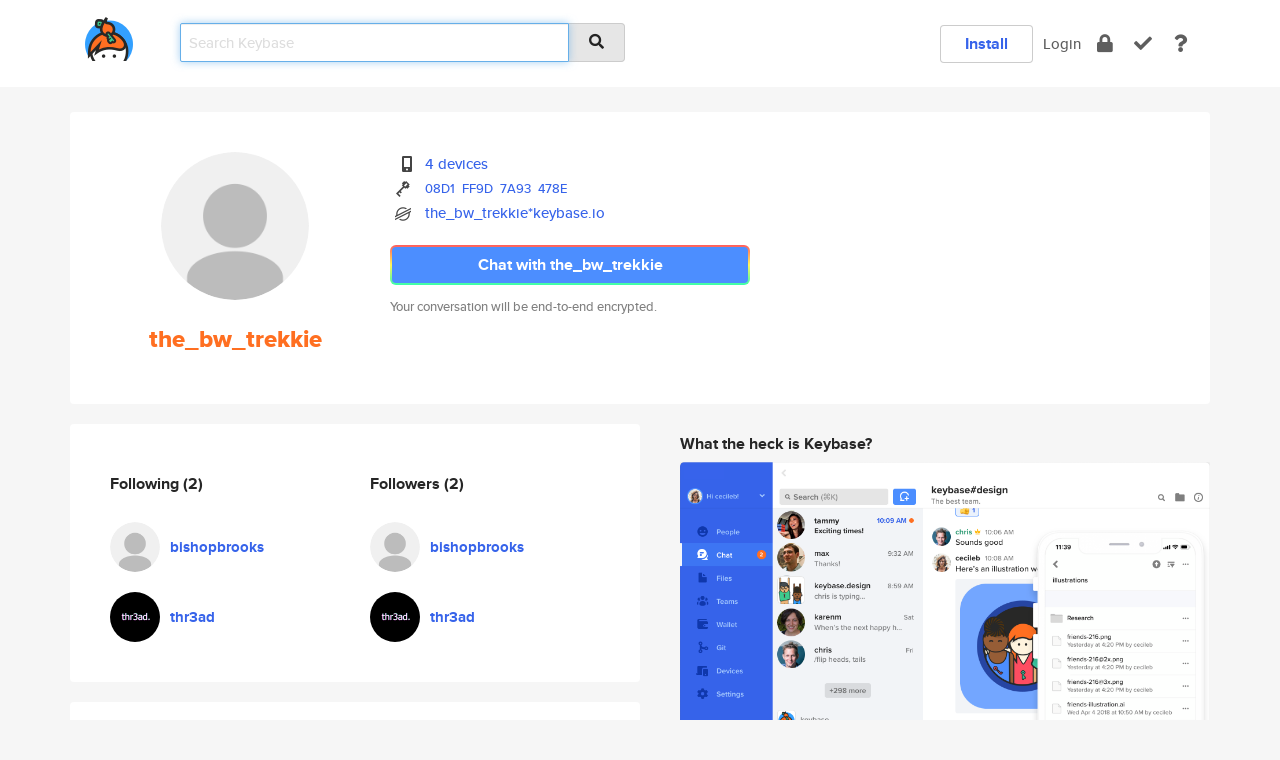

--- FILE ---
content_type: text/html; charset=utf-8
request_url: https://keybase.io/the_bw_trekkie
body_size: 5541
content:
<!DOCTYPE html>
<html id="">

  <!--~~~~~~~~~~~~~~~~~~~~~~~~~~~~~~~~~~~~~~~~~~~~~~~~~~~~~~~~~~~~~~~~~~~~~~~~

                              K E Y   B A S E

                            crypto for everyone

                        because no one we know ever
                      seems to have a public key. :-(

     No Google Analytics or other 3rd party hosted script tags on Keybase.

     And this has the added bonus that we'll never be able to serve ad code.

                                    \o/  \o/
                                  keybase team

  ~~~~~~~~~~~~~~~~~~~~~~~~~~~~~~~~~~~~~~~~~~~~~~~~~~~~~~~~~~~~~~~~~~~~~~~~~-->

  <head>
    <title>the_bw_trekkie | Keybase</title>
    <meta       name="viewport"    content="width=device-width, initial-scale=1.0, maximum-scale=1.0, user-scalable=no">
    <link       href="/_/brew/_/52e9d104/sitewide-css.css"      rel="stylesheet">
    
    <script type="text/javascript" nonce="6986e9b7-92e2-47b3-b878-5eec430b4c07" src="/_/brew/_/906baaf9/sitewide-js.js"></script>

    <meta    charset="UTF-8" />
    

<meta name="Description" content="the_bw_trekkie is now on Keybase, an open source app for encryption and cryptography."><meta property="og:description" content="the_bw_trekkie is now on Keybase, an open source app for encryption and cryptography."><meta name="twitter:title" content="the_bw_trekkie on Keybase"><meta name="twitter:description" content="the_bw_trekkie is now on Keybase, an open source app for encryption and cryptography.">

    <script type="text/javascript" nonce="6986e9b7-92e2-47b3-b878-5eec430b4c07">
    window.csrf_token="lgHZIGRiOGU2OWM5ZGE2NGQ4NjI4OGUwMzJlYmY2NmQxMTA4zmlu/1bOAxcEAMDEIO6SkyB1C0ULbKhFLg/hIArFF1oix05Apb3ZihhqzI91";
    </script>
  </head>

  
  <body id="">
  <div class="run-mode run-mode-prod">
    <div class="grid-monitor"> 
      <input id="url_base" type="hidden" value="https://keybase.io/"/>

        <div id="navbar-top">
          <div class="navbar navbar-fixed-top navbar-default" role="navigation" data-active-tab="">

            <div class="container navbar-container">
              <div class="row">

                <div class="col-xs-2 col-sm-1">
                  <div class="navbar-header">
                    <div class="navbar-brand">
                      <a href="/" aria-label="home">
                        <img src="/images/icons/icon-keybase-logo-48.png" srcset="/images/icons/icon-keybase-logo-48@2x.png 2x" width="48" height="48" />
                      </a>
                    </div>
                    <div class="staging-notice">Keybase Staging Server</div>
                  </div>
                </div>

                <div class="col-xs-10 col-sm-5">
                  <div class="nav-search-wrapper">
                    <div class="input-group form-group">
                      <input type="text" class="form-control auto-focus nav-search-input  " data-focus-priority="0" placeholder="Search Keybase"
                      autocapitalize="off" autocorrect="off" autocomplete="off" spellcheck="false">
                      <span class="input-group-addon"><i class="fas fa-search"></i></span>
                    </div>
                  </div>
                </div>

                <div class="col-xs-12 col-sm-6">    

      <table class="nav navbar-right navbar-buttons pull-right">
        <tr>
        
            <td>
              
              <a href="/download" class="btn btn-secondary">Install</a>
            </td>
            <td><a onclick="return false;" href="#_" class="navbar-link link-login ">Login</a></td>
            <td class="nav-btn "><div class="auto-tooltip" title="Encrypt"><a href="/encrypt" aria-label="encrypt"><i class="fas fa-lock"></i></a></div></td>
            <td class="nav-btn " ><div class="auto-tooltip" title="Verify"><a href="/verify" aria-label="verify"><i class="fas fa-check"></i></a></div></td>
            <td class="hidden-xs nav-btn "   ><div class="auto-tooltip" title="Docs"><a href="http://book.keybase.io" aria-label="docs"><i class="fas fa-question"></i></a></div></td>
          
        </tr>
      </table>
</div>

              </div>
            </div>
          </div>
        </div>



      
    

<div id="autoreset-event-error" class="container alert alert-warning" style="text-align:center; display:none;">
  <span id="autoreset-event-error-msg">  </span>
  <button type="button" class="close"><span id="autoreset-event-error-close">×</span></button>
</div>
<div id="autoreset-event-success" class="container alert alert-success" style="text-align:center; display:none;">
  <span id="autoreset-event-success-msg">  </span>
  <button type="button" class="close"><span id="autoreset-event-success-close">×</span></button>
</div>




      
      <div class="modal modal-primary" id="shared-modal" data-backdrop="static">
      </div>

      
      <div class="content">
        

<input type="hidden" id="is-self-view" value="0">
<div id="page-user">


    <div class="user-header">
    <div class="container">
      <div class="row header-row kb-main-card">
        <div class="col-sm-4 col-lg-3 col-profile-heading">
          
<div class="profile-heading" data-username="the_bw_trekkie" data-uid="e654bea3481d965cdcf4346555f96b19">

  <div class="picture user-profile-picture">
    
        <img src="/images/no-photo/placeholder-avatar-180-x-180@2x.png" class="img-circle" width="148" height="148">
      
  </div>


  <div class="full-name ">
    <div class="username ">the_bw_trekkie</div>
    
  </div>
  

  

</div>

        </div>
        <div class="col-sm-8 col-lg-9 col-identity-heading">
          
<div class="identity-heading">

  <div class="visible-xs">
    
<div class="track-action-wrapper">
  

  <span class="btn-gradient"><a href="#_" onclick="return false;" class="btn btn-primary   app-redirector app-redirector-primary" data-app-target="chat/the_bw_trekkie"><span class="hidden-xs">Chat with the_bw_trekkie</span><span class="visible-xs">Start a chat</span></a></span><br/>
  <span class="small">Your conversation will be end-to-end encrypted.</span>

  

</div>

  </div>

  <div class="row">
    <div class="col-sm-7">
        
    

        

  <div class="identity-table">
    
        <div class="it-item">
          <i class="icon-kb-iconfont-identity-devices"></i>
          <a href="/the_bw_trekkie/devices">4 devices</a>
        </div>
      


<!-- <li></li> -->

<div class="it-item">
  <img class="it-icon" width="16px" height="16px"
     srcset="/images/paramproofs/services/pgp/logo_black_16.png 16w, /images/paramproofs/services/pgp/logo_black_16@2x.png 32w" />

  
  <span class="proof-tags">
    <a href="#show-public"
   onclick="return false;"
   class="link-show-public"
   data-kid="0101307ced4c05d0dee87a1eee34900bab9bfb20608a33a4b07f545f2571f151dabf0a"
><span class="pgp-fingerprint"><span class="even">08D1</span><span class="odd">FF9D</span><span class="even">7A93</span><span class="odd">478E</span></span></a>

    
  </span>
</div>

          <div class="it-item">
            <img class="it-icon" width="16px" height="16px"
     srcset="/images/paramproofs/services/stellar/logo_black_16.png 16w, /images/paramproofs/services/stellar/logo_black_16@2x.png 32w" />

            <a href="#_" onclick="return false;" class="view-stellar-address"
              data-username="the_bw_trekkie">the_bw_trekkie*keybase.io</a>
          </div>
        
    <div class="clearfix"></div>
  </div>

        
<div class="identity-table">
  

  <div class="clearfix"></div>
</div>

    </div>
    <div class="col-sm-5 col-dropdown">
        

    </div>
  </div>

  

  <div class="hidden-xs">
    
<div class="track-action-wrapper">
  

  <span class="btn-gradient"><a href="#_" onclick="return false;" class="btn btn-primary btn-md app-redirector app-redirector-primary" data-app-target="chat/the_bw_trekkie"><span class="hidden-xs">Chat with the_bw_trekkie</span><span class="visible-xs">Start a chat</span></a></span><br/>
  <span class="small">Your conversation will be end-to-end encrypted.</span>

  

</div>

  </div>

</div>

        </div>
      </div>
    </div>
  </div>

  <div class="user-body">

    <div class="container">
      <div class="row">
        <div class="col-md-6 col-tracking-table">

          

          

<div class="tracking" id="profile-tracking-section">
  
    <div class="row">
      <div class="col-xs-12 kb-main-card">

          <div class="row">
            <div class="col-xs-6 tracking-col">
              <h4>Following <span class="num">(2)</span></h4>
              <table class="follower-table">
                
      <tr data-uid="4941e8777cb2bc878b9f34431110de19" class="follower-row">
        <td>
          
              <a href="/bishopbrooks"><img class="img img-circle" src="/images/no-photo/placeholder-avatar-180-x-180.png" width="50" height="50"></a>
            
        </td>
        <td class="td-follower-info">
          <a href="/bishopbrooks" class="username ">bishopbrooks</a><br/>
          <span class="small"></span>
        </td>
      </tr>
    
      <tr data-uid="49dcdfe2e0d2b7c1306cf0b5cf318519" class="follower-row">
        <td>
          
              <a href="/thr3ad"><img class="img img-circle" src="https://s3.amazonaws.com/keybase_processed_uploads/a5c09c6d84b7e526e0bdade465487d05_200_200.jpg" width="50" height="50"></a>
            
        </td>
        <td class="td-follower-info">
          <a href="/thr3ad" class="username ">thr3ad</a><br/>
          <span class="small"></span>
        </td>
      </tr>
    

              </table>
            </div>
            <div class="col-xs-6 trackers-col">
              <h4>Followers <span class="num">(2)</span></h4>
              <table class="follower-table">
                
      <tr data-uid="4941e8777cb2bc878b9f34431110de19" class="follower-row">
        <td>
          
              <a href="/bishopbrooks"><img class="img img-circle" src="/images/no-photo/placeholder-avatar-180-x-180.png" width="50" height="50"></a>
            
        </td>
        <td class="td-follower-info">
          <a href="/bishopbrooks" class="username ">bishopbrooks</a><br/>
          <span class="small"></span>
        </td>
      </tr>
    
      <tr data-uid="49dcdfe2e0d2b7c1306cf0b5cf318519" class="follower-row">
        <td>
          
              <a href="/thr3ad"><img class="img img-circle" src="https://s3.amazonaws.com/keybase_processed_uploads/a5c09c6d84b7e526e0bdade465487d05_200_200.jpg" width="50" height="50"></a>
            
        </td>
        <td class="td-follower-info">
          <a href="/thr3ad" class="username ">thr3ad</a><br/>
          <span class="small"></span>
        </td>
      </tr>
    

              </table>
            </div>
          </div>
        </div>
      </div>

    

  
      <div class="row row-other-people">
        <div class="col-xs-12 kb-main-card">
          <div class="row">
            <div class="col-xs-12">
              <h4>Browse others <span class="num">(15)</span></h4>
            </div>
            
                <div class="col-xs-6 trackers-col">
                  <table class="follower-table">
                    
      <tr data-uid="f7866a728cc23c76b93ceb8e7fb1b319" class="follower-row">
        <td>
          
              <a href="/alliantsashleyb"><img class="img img-circle" src="/images/no-photo/placeholder-avatar-180-x-180.png" width="50" height="50"></a>
            
        </td>
        <td class="td-follower-info">
          <a href="/alliantsashleyb" class="username ">alliantsashleyb</a><br/>
          <span class="small"></span>
        </td>
      </tr>
    

                  </table>
                </div>
              
                <div class="col-xs-6 trackers-col">
                  <table class="follower-table">
                    
      <tr data-uid="f7c87686cbbba36880a2b56c85b76119" class="follower-row">
        <td>
          
              <a href="/heydavid713"><img class="img img-circle" src="/images/no-photo/placeholder-avatar-180-x-180.png" width="50" height="50"></a>
            
        </td>
        <td class="td-follower-info">
          <a href="/heydavid713" class="username ">heydavid713</a><br/>
          <span class="small">David Soto</span>
        </td>
      </tr>
    

                  </table>
                </div>
              
                <div class="col-xs-6 trackers-col">
                  <table class="follower-table">
                    
      <tr data-uid="f753a82f23ffe585a591c44675f11c19" class="follower-row">
        <td>
          
              <a href="/justinswart"><img class="img img-circle" src="https://s3.amazonaws.com/keybase_processed_uploads/498711579ecb58347f77ee08babef005_200_200.jpg" width="50" height="50"></a>
            
        </td>
        <td class="td-follower-info">
          <a href="/justinswart" class="username ">justinswart</a><br/>
          <span class="small">Justin Swart</span>
        </td>
      </tr>
    

                  </table>
                </div>
              
                <div class="col-xs-6 trackers-col">
                  <table class="follower-table">
                    
      <tr data-uid="f75e20ec2713dd6f69b8410e0775af19" class="follower-row">
        <td>
          
              <a href="/twpayne"><img class="img img-circle" src="/images/no-photo/placeholder-avatar-180-x-180.png" width="50" height="50"></a>
            
        </td>
        <td class="td-follower-info">
          <a href="/twpayne" class="username ">twpayne</a><br/>
          <span class="small"></span>
        </td>
      </tr>
    

                  </table>
                </div>
              
                <div class="col-xs-6 trackers-col">
                  <table class="follower-table">
                    
      <tr data-uid="f7ab94d6ae69c307edf618977b382119" class="follower-row">
        <td>
          
              <a href="/ggianola"><img class="img img-circle" src="/images/no-photo/placeholder-avatar-180-x-180.png" width="50" height="50"></a>
            
        </td>
        <td class="td-follower-info">
          <a href="/ggianola" class="username ">ggianola</a><br/>
          <span class="small"></span>
        </td>
      </tr>
    

                  </table>
                </div>
              
                <div class="col-xs-6 trackers-col">
                  <table class="follower-table">
                    
      <tr data-uid="f78b1bbdaafa735f1912927e79c9e119" class="follower-row">
        <td>
          
              <a href="/porter"><img class="img img-circle" src="https://s3.amazonaws.com/keybase_processed_uploads/f00a5549e42b2a8c8f4bf7ffa0253705_200_200_square_200.jpeg" width="50" height="50"></a>
            
        </td>
        <td class="td-follower-info">
          <a href="/porter" class="username ">porter</a><br/>
          <span class="small"></span>
        </td>
      </tr>
    

                  </table>
                </div>
              
                <div class="col-xs-6 trackers-col">
                  <table class="follower-table">
                    
      <tr data-uid="f71c819a5ad3c36fe55d32d3072a7919" class="follower-row">
        <td>
          
              <a href="/nikki"><img class="img img-circle" src="https://s3.amazonaws.com/keybase_processed_uploads/68c77dd24b2c99e21fb8629794b0c705_200_200_square_200.jpeg" width="50" height="50"></a>
            
        </td>
        <td class="td-follower-info">
          <a href="/nikki" class="username ">nikki</a><br/>
          <span class="small">Nikki Gantos</span>
        </td>
      </tr>
    

                  </table>
                </div>
              
                <div class="col-xs-6 trackers-col">
                  <table class="follower-table">
                    
      <tr data-uid="f7fe4bc8717dadf5705f8ab0099f8d19" class="follower-row">
        <td>
          
              <a href="/mune10"><img class="img img-circle" src="https://s3.amazonaws.com/keybase_processed_uploads/a2db4ee3c45b784e99b4c549d3e44f05_200_200.jpg" width="50" height="50"></a>
            
        </td>
        <td class="td-follower-info">
          <a href="/mune10" class="username ">mune10</a><br/>
          <span class="small">Seiji Munetoh</span>
        </td>
      </tr>
    

                  </table>
                </div>
              
                <div class="col-xs-6 trackers-col">
                  <table class="follower-table">
                    
      <tr data-uid="f737b17be2dcfdc9b9568056aba84819" class="follower-row">
        <td>
          
              <a href="/lone_raven"><img class="img img-circle" src="https://s3.amazonaws.com/keybase_processed_uploads/2b7e5a75b556dbd1010e2f6b0bce3a05_200_200.jpg" width="50" height="50"></a>
            
        </td>
        <td class="td-follower-info">
          <a href="/lone_raven" class="username ">lone_raven</a><br/>
          <span class="small"></span>
        </td>
      </tr>
    

                  </table>
                </div>
              
                <div class="col-xs-6 trackers-col">
                  <table class="follower-table">
                    
      <tr data-uid="f7aca0db812863ba1f79c20027210019" class="follower-row">
        <td>
          
              <a href="/marketerbd"><img class="img img-circle" src="https://s3.amazonaws.com/keybase_processed_uploads/8b3fff666e03551b03e59dfb6138b705_200_200.jpg" width="50" height="50"></a>
            
        </td>
        <td class="td-follower-info">
          <a href="/marketerbd" class="username ">marketerbd</a><br/>
          <span class="small"></span>
        </td>
      </tr>
    

                  </table>
                </div>
              
                <div class="col-xs-6 trackers-col">
                  <table class="follower-table">
                    
      <tr data-uid="f7f468a7418ea2a9fe1375ed8378ab19" class="follower-row">
        <td>
          
              <a href="/angelov"><img class="img img-circle" src="https://s3.amazonaws.com/keybase_processed_uploads/8e126ac51e8fac8b43ed7c4dfb091d05_200_200.jpeg" width="50" height="50"></a>
            
        </td>
        <td class="td-follower-info">
          <a href="/angelov" class="username ">angelov</a><br/>
          <span class="small">Alexander Angelov</span>
        </td>
      </tr>
    

                  </table>
                </div>
              
                <div class="col-xs-6 trackers-col">
                  <table class="follower-table">
                    
      <tr data-uid="f7240b650d1eb9981aedc3cbde6eab19" class="follower-row">
        <td>
          
              <a href="/larayoh"><img class="img img-circle" src="https://s3.amazonaws.com/keybase_processed_uploads/2f141a54f6d795f26a2c4b3308d82a05_200_200.jpg" width="50" height="50"></a>
            
        </td>
        <td class="td-follower-info">
          <a href="/larayoh" class="username ">larayoh</a><br/>
          <span class="small">Lára Guðrún</span>
        </td>
      </tr>
    

                  </table>
                </div>
              
                <div class="col-xs-6 trackers-col">
                  <table class="follower-table">
                    
      <tr data-uid="f7329db155e25fbd840d3891dd4ea819" class="follower-row">
        <td>
          
              <a href="/linuxtom"><img class="img img-circle" src="https://s3.amazonaws.com/keybase_processed_uploads/9f7e75b5bae6fa2165833ee5b01df305_200_200.jpg" width="50" height="50"></a>
            
        </td>
        <td class="td-follower-info">
          <a href="/linuxtom" class="username ">linuxtom</a><br/>
          <span class="small">Linux Tom</span>
        </td>
      </tr>
    

                  </table>
                </div>
              
                <div class="col-xs-6 trackers-col">
                  <table class="follower-table">
                    
      <tr data-uid="f77ad73756427203eed5571afef04c19" class="follower-row">
        <td>
          
              <a href="/rgolds"><img class="img img-circle" src="https://s3.amazonaws.com/keybase_processed_uploads/83ad0b4334c40bf86177084ef058b105_200_200.jpg" width="50" height="50"></a>
            
        </td>
        <td class="td-follower-info">
          <a href="/rgolds" class="username ">rgolds</a><br/>
          <span class="small">Ryan Goldstein</span>
        </td>
      </tr>
    

                  </table>
                </div>
              
                <div class="col-xs-6 trackers-col">
                  <table class="follower-table">
                    
      <tr data-uid="f70028fb07f48dd12423dbd8924c4d19" class="follower-row">
        <td>
          
              <a href="/bradarnst"><img class="img img-circle" src="https://s3.amazonaws.com/keybase_processed_uploads/d01511346de1b70a30ef57f6d8139505_200_200_square_200.jpeg" width="50" height="50"></a>
            
        </td>
        <td class="td-follower-info">
          <a href="/bradarnst" class="username ">bradarnst</a><br/>
          <span class="small">Brad Arnst</span>
        </td>
      </tr>
    

                  </table>
                </div>
              
          </div>
        </div>
      </div>
    
</div>


        </div>
        <div class="col-md-6 col-stuff kb-sub-card">
          

<div class="command-line-examples hidden-xs">
  
      <h4>What the heck is Keybase?</h4>
    
  <img id="screenshot1" class="img img-responsive" src="/images/screenshots/keybase-nav-v2.png" width="1550" height="1103">
  <p style="text-align:center;margin-top:30px;"></p>

    <center style="margin-bottom:30px;">
      
    <div class="install-badge">
      <a
        href="#_"
        data-use-direct="true"
        data-target="https://prerelease.keybase.io/Keybase.dmg"
        data-platform="macOS"
        data-context="user-stuff-col"
        class="install-link"
      >
        <img
          srcset="/images/badges/install-badge-macos-168-56.png, /images/badges/install-badge-macos-168-56@2x.png 2x, /images/badges/install-badge-macos-168-56@3x.png 3x"
          src="/images/badges/install-badge-macos-168-56@3x.png"
          width="168"
          height="56"
        >
      </a>

      
    </div>
  

    </center>

  
      <h3 id="keybase-is-an-open-source-app">Keybase is an open source app</h3>
<p>Keybase comes with everything you need to manage your identity,
create secure chats, and share files privately. It&#39;s free.</p>
<p>It&#39;s fun too.</p>
<p>Over 100,000 people have joined Keybase so far to prove their identities, and it&#39;s growing rapidly.</p>

    



</div>

        </div>
      </div>
    </div>
  </div>

</div>

      </div>

      <div class="footer">
  
      <div class="container hidden-xs">
        <div class="row">
          <div class="col-xs-12 col-sm-6 col-md-5 col-lg-4">
            <img src="/images/walkthrough/footprints_transp.png"  class="img-responsive" width="1000" height="272">
          </div>
        </div>
      </div>
    

<div class="container text-center hidden-xs">
  <div>

    <small>
      Keybase, 2026
    | Available within Tor at <strong>http://keybase5wmilwokqirssclfnsqrjdsi7jdir5wy7y7iu3tanwmtp6oid.onion</strong><br/><br/>

    </small>

      <a href="/download">install Keybase</a>
      | <a href="/blog">read our blog</a>
      | <a href="/docs">documentation</a>
      | <a href="/docs/bug_reporting">bug reporting</a>
      | <a href="/docs/secadv">security advisories</a>
      <br><a href="/docs/terms">terms</a>
      &amp; <a href="/docs/privacypolicy">privacy</a>
      &amp; <a href="/docs/california-ccpa">california ccpa</a>
      &amp; <a href="/docs/acceptable-use-policy">acceptable use</a><br>
        <a href="/jobs">jobs @ keybase</a>
    </div>
  </div>
</div>
<div class="container text-center visible-xs" id="mobile-footer" style="padding:20px 0">

  

  <div style="margin-bottom:20px">
    <a href="https://github.com/keybase/client/issues" rel="noopener noreferrer">Please send us feedback &amp; bug reports</a>.
  </div>
  Keybase, 2026
    | <a href="/blog">read our blog</a>
    <br><a href="/docs/terms">terms</a>
    &amp; <a href="/docs/privacypolicy">privacy</a>
    &amp; <a href="/docs/secadv">security advisories</a>
    &amp; <a href="/docs/california-ccpa">california ccpa</a>
    &amp; <a href="/docs/acceptable-use-policy">acceptable use</a>
  </div>
</div>


    </div>
  </div>
  <script type="text/javascript" nonce="6986e9b7-92e2-47b3-b878-5eec430b4c07">
    window.session = new Session()
    window.run_mode = "prod";
  </script>
  </body>
</html>
